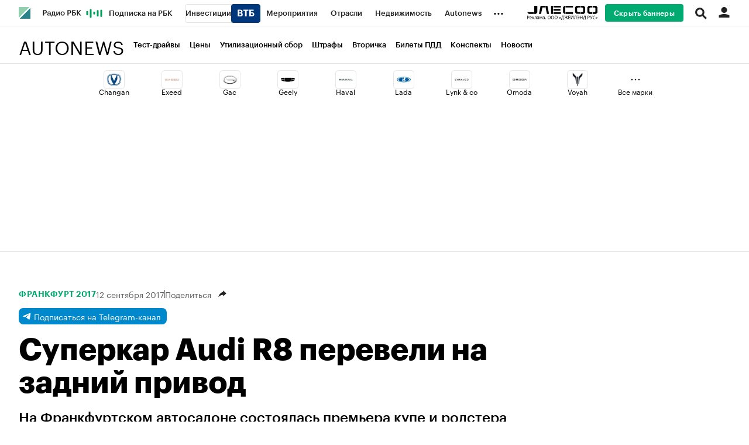

--- FILE ---
content_type: text/css
request_url: https://s.rbk.ru/v6_autonews_static/auto-6.2.24/styles/build/_main.css
body_size: 9293
content:
a,abbr,acronym,address,applet,article,aside,audio,b,big,blockquote,body,canvas,caption,center,cite,code,dd,del,details,dfn,div,dl,dt,em,embed,fieldset,figcaption,figure,footer,form,h1,h2,h3,h4,h5,h6,header,hgroup,html,i,iframe,img,ins,kbd,label,legend,li,mark,menu,nav,object,ol,output,p,pre,q,ruby,s,samp,section,small,span,strike,strong,sub,summary,sup,table,tbody,td,tfoot,th,thead,time,tr,tt,u,ul,var,video{margin:0;padding:0;border:0;font-size:100%;font:inherit;vertical-align:baseline}article,aside,details,figcaption,figure,footer,header,hgroup,menu,nav,section{display:block}body{line-height:1}ol,ul{list-style:none}blockquote,q{quotes:none}blockquote:after,blockquote:before,q:after,q:before{content:'';content:none}table{border-collapse:collapse;border-spacing:0}:root{--grey-96:#101010;--grey-92:#1c1c1c;--grey-88:#252525;--grey-4:#f8f8f8;--black-52:rgba(0, 0, 0, 0.545);--black-36:rgba(0, 0, 0, 0.37);--black-20:rgba(0, 0, 0, 0.165);--black-16:rgba(0, 0, 0, 0.1125);--black-12:rgba(0, 0, 0, 0.08);--black-8:rgba(0, 0, 0, 0.0475);--black-4:rgba(0, 0, 0, 0.0275);--white-88:rgba(255, 255, 255, 0.0375);--white-84:rgba(255, 255, 255, 0.075);--white-80:rgba(255, 255, 255, 0.11);--white-76:rgba(255, 255, 255, 0.15);--white-60:rgba(255, 255, 255, 0.34);--white-40:rgba(255, 255, 255, 0.535);--white-12:rgba(255, 255, 255, 0.9125);--white:#fff;--green-44:#009e59;--green-40:#04ab63;--green-20:rgba(0, 158, 89, 0.3225);--green-16:rgba(0, 158, 89, 0.2325);--green-8:rgba(0, 158, 89, 0.1);--red-44:#ff3f3f;--red-40:#ff5f5f;--red-20:rgba(255, 63, 63, 0.29);--red-16:rgba(255, 63, 63, 0.2);--red-8:rgba(255, 63, 63, 0.09);--orange-36:#fd7f00;--orange-32:#ff9428;--orange-16:rgba(253, 127, 0, 0.28);--orange-12:rgba(253, 127, 0, 0.1825);--orange-8:rgba(253, 127, 0, 0.1175);--blue-44:#1188ff;--blue-40:#2f98ff;--blue-20:rgba(17, 136, 255, 0.315);--blue-16:rgba(17, 136, 255, 0.22);--blue-8:rgba(17, 136, 255, 0.0925);--yellow-24:#ffbf0f;--yellow-20:#ffcf4b;--yellow-16:rgba(255, 191, 15, 0.49);--yellow-12:rgba(255, 191, 15, 0.33);--yellow-8:rgba(255, 191, 15, 0.195);--instagram:linear-gradient(45deg, #f7c249 0%, #e13024 27.66%, #b52894 100%);--telegram:#0088cc;--facebook:#3478ea;--twitter:#1da1f2;--ok:#ee8208;--tiktok:#000000;--vk:#0077ff;--youtube:#ff0000}:root{--text-01-light-variable:var(--grey-92);--text-02-light-variable:var(--grey-92);--text-03-light-variable:var(--black-52);--text-03-light-variable-hover:var(--grey-92);--text-04-light-variable:var(--black-36);--text-light-variable-disabled:var(--black-36);--text-01-dark-variable:var(--white);--text-02-dark-variable:var(--white-12);--text-03-dark-variable:var(--white-40);--text-03-dark-variable-hover:var(--white);--text-04-dark-variable:var(--white-60);--text-dark-variable-disabled:var(--white-60);--text-01-light-fixed:var(--grey-92);--text-02-light-fixed:var(--grey-92);--text-03-light-fixed:var(--black-52);--text-03-light-fixed-hover:var(--grey-92);--text-04-light-fixed:var(--black-36);--text-light-fixed-disabled:var(--black-36);--text-01-dark-fixed:var(--white);--text-02-dark-fixed:var(--white-12);--text-03-dark-fixed:var(--white-40);--text-03-dark-fixed-hover:var(--white);--text-04-dark-fixed:var(--white-60);--text-dark-fixed-disabled:var(--white-60);--icon-01-light-variable:var(--grey-92);--icon-02-light-variable:var(--grey-92);--icon-03-light-variable:var(--black-52);--icon-03-light-variable-hover:var(--grey-92);--icon-04-light-variable:var(--black-36);--icon-light-variable-disabled:var(--black-36);--icon-01-dark-variable:var(--white);--icon-02-dark-variable:var(--white-12);--icon-03-dark-variable:var(--white-40);--icon-03-dark-variable-hover:var(--white);--icon-04-dark-variable:var(--white-60);--icon-dark-variable-disabled:var(--white-60);--icon-01-light-fixed:var(--grey-92);--icon-02-light-fixed:var(--grey-92);--icon-03-light-fixed:var(--black-52);--icon-03-light-fixed-hover:var(--grey-92);--icon-04-light-fixed:var(--black-36);--icon-light-fixed-disabled:var(--black-36);--icon-01-dark-fixed:var(--white);--icon-02-dark-fixed:var(--white-12);--icon-03-dark-fixed:var(--white-40);--icon-03-dark-fixed-hover:var(--white);--icon-04-dark-fixed:var(--white-60);--icon-dark-fixed-disabled:var(--white-60);--fill-01-light-variable:var(--black-4);--fill-01-light-variable-hover:var(--black-8);--fill-02-light-variable:var(--white);--fill-03-light-variable:var(--black-52);--fill-light-variable-disabled:var(--black-4);--fill-01-dark-variable:var(--white-88);--fill-01-dark-variable-hover:var(--white-84);--fill-02-dark-variable:var(--grey-92);--fill-03-dark-variable:var(--black-52);--fill-dark-variable-disabled:var(--white-88);--fill-01-light-fixed:var(--black-4);--fill-01-light-fixed-hover:var(--black-8);--fill-02-light-fixed:var(--white);--fill-03-light-fixed:var(--black-52);--fill-light-fixed-disabled:var(--black-4);--fill-01-dark-fixed:var(--white-88);--fill-01-dark-fixed-hover:var(--white-84);--fill-02-dark-fixed:var(--grey-92);--fill-03-dark-fixed:var(--black-52);--fill-dark-fixed-disabled:var(--white-88);--stroke-01-light-variable:var(--black-16);--stroke-01-light-variable-hover:var(--black-20);--stroke-01-light-variable-focus:var(--black-20);--stroke-02-light-variable:var(--black-12);--stroke-03-light-variable:var(--grey-92);--stroke-04-light-variable:var(--black-4);--stroke-light-variable-disabled:var(--black-12);--stroke-01-dark-variable:var(--white-80);--stroke-01-dark-variable-hover:var(--white-76);--stroke-01-dark-variable-focus:var(--white-76);--stroke-02-dark-variable:var(--white-84);--stroke-03-dark-variable:var(--white);--stroke-04-dark-variable:var(--white-12);--stroke-dark-variable-disabled:var(--white-84);--stroke-01-light-fixed:var(--black-16);--stroke-01-light-fixed-hover:var(--black-20);--stroke-01-light-fixed-focus:var(--black-20);--stroke-02-light-fixed:var(--black-12);--stroke-03-light-fixed:var(--grey-92);--stroke-04-light-fixed:var(--black-4);--stroke-light-fixed-disabled:var(--black-12);--stroke-01-dark-fixed:var(--white-80);--stroke-01-dark-fixed-hover:var(--white-76);--stroke-01-dark-fixed-focus:var(--white-76);--stroke-02-dark-fixed:var(--white-84);--stroke-03-dark-fixed:var(--white);--stroke-04-dark-fixed:var(--white-12);--stroke-dark-fixed-disabled:var(--white-84);--bg-01-light-variable:var(--white);--bg-02-light-variable:var(--grey-4);--bg-03-light-variable:var(--white);--bg-04-light-variable:var(--grey-92);--bg-05-light-variable:var(--grey-92);--bg-01-dark-variable:var(--grey-92);--bg-02-dark-variable:var(--grey-88);--bg-03-dark-variable:var(--grey-88);--bg-04-dark-variable:var(--grey-88);--bg-05-dark-variable:var(--grey-96);--bg-01-light-fixed:var(--white);--bg-02-light-fixed:var(--grey-4);--bg-03-light-fixed:var(--white);--bg-04-light-fixed:var(--grey-92);--bg-05-light-fixed:var(--grey-92);--bg-01-dark-fixed:var(--grey-92);--bg-02-dark-fixed:var(--grey-88);--bg-03-dark-fixed:var(--grey-88);--bg-04-dark-fixed:var(--grey-88);--bg-05-dark-fixed:var(--grey-96);--success-01-light-variable:var(--green-44);--success-01-light-variable-hover:var(--green-40);--success-02-light-variable:var(--green-20);--success-03-light-variable:var(--green-16);--success-04-light-variable:var(--green-8);--success-01-dark-variable:var(--green-44);--success-01-dark-variable-hover:var(--green-40);--success-02-dark-variable:var(--green-20);--success-03-dark-variable:var(--green-16);--success-04-dark-variable:var(--green-8);--success-01-light-fixed:var(--green-44);--success-01-light-fixed-hover:var(--green-40);--success-02-light-fixed:var(--green-20);--success-03-light-fixed:var(--green-16);--success-04-light-fixed:var(--green-8);--success-01-dark-fixed:var(--green-44);--success-01-dark-fixed-hover:var(--green-40);--success-02-dark-fixed:var(--green-20);--success-03-dark-fixed:var(--green-16);--success-04-dark-fixed:var(--green-8);--danger-01-light-variable:var(--red-44);--danger-01-light-variable-hover:var(--red-40);--danger-02-light-variable:var(--red-20);--danger-03-light-variable:var(--red-16);--danger-04-light-variable:var(--red-8);--danger-01-dark-variable:var(--red-44);--danger-01-dark-variable-hover:var(--red-40);--danger-02-dark-variable:var(--red-20);--danger-03-dark-variable:var(--red-16);--danger-04-dark-variable:var(--red-8);--danger-01-light-fixed:var(--red-44);--danger-01-light-fixed-hover:var(--red-40);--danger-02-light-fixed:var(--red-20);--danger-03-light-fixed:var(--red-16);--danger-04-light-fixed:var(--red-8);--danger-01-dark-fixed:var(--red-44);--danger-01-dark-fixed-hover:var(--red-40);--danger-02-dark-fixed:var(--red-20);--danger-03-dark-fixed:var(--red-16);--danger-04-dark-fixed:var(--red-8);--warning-01-light-variable:var(--orange-36);--warning-01-light-variable-hover:var(--orange-32);--warning-02-light-variable:var(--orange-16);--warning-03-light-variable:var(--orange-12);--warning-04-light-variable:var(--orange-8);--warning-01-dark-variable:var(--orange-36);--warning-01-dark-variable-hover:var(--orange-32);--warning-02-dark-variable:var(--orange-16);--warning-03-dark-variable:var(--orange-12);--warning-04-dark-variable:var(--orange-8);--warning-01-light-fixed:var(--orange-36);--warning-01-light-fixed-hover:var(--orange-32);--warning-02-light-fixed:var(--orange-16);--warning-03-light-fixed:var(--orange-12);--warning-04-light-fixed:var(--orange-8);--warning-01-dark-fixed:var(--orange-36);--warning-01-dark-fixed-hover:var(--orange-32);--warning-02-dark-fixed:var(--orange-16);--warning-03-dark-fixed:var(--orange-12);--warning-04-dark-fixed:var(--orange-8);--info-01-light-variable:var(--blue-44);--info-01-light-variable-hover:var(--blue-40);--info-02-light-variable:var(--blue-20);--info-03-light-variable:var(--blue-16);--info-04-light-variable:var(--blue-8);--info-01-dark-variable:var(--blue-44);--info-01-dark-variable-hover:var(--blue-40);--info-02-dark-variable:var(--blue-20);--info-03-dark-variable:var(--blue-16);--info-04-dark-variable:var(--blue-8);--info-01-light-fixed:var(--blue-44);--info-01-light-fixed-hover:var(--blue-40);--info-02-light-fixed:var(--blue-20);--info-03-light-fixed:var(--blue-16);--info-04-light-fixed:var(--blue-8);--info-01-dark-fixed:var(--blue-44);--info-01-dark-fixed-hover:var(--blue-40);--info-02-dark-fixed:var(--blue-20);--info-03-dark-fixed:var(--blue-16);--info-04-dark-fixed:var(--blue-8);--trends-light-variable:var(--grey-92);--trends-light-variable-hover:var(--grey-88);--trends-dark-variable:var(--grey-92);--trends-dark-variable-hover:var(--grey-88);--trends-light-fixed:var(--grey-92);--trends-light-fixed-hover:var(--grey-88);--trends-dark-fixed:var(--grey-92);--trends-dark-fixed-hover:var(--grey-88);--pro-light-variable:var(--yellow-24);--pro-light-variable-hover:var(--yellow-20);--pro-dark-variable:var(--yellow-24);--pro-dark-variable-hover:var(--yellow-20);--pro-light-fixed:var(--yellow-24);--pro-light-fixed-hover:var(--yellow-20);--pro-dark-fixed:var(--yellow-24);--pro-dark-fixed-hover:var(--yellow-20);--invest-light-variable:var(--blue-44);--invest-light-variable-hover:var(--blue-40);--invest-dark-variable:var(--blue-44);--invest-dark-variable-hover:var(--blue-40);--invest-light-fixed:var(--blue-44);--invest-light-fixed-hover:var(--blue-40);--invest-dark-fixed:var(--blue-44);--invest-dark-fixed-hover:var(--blue-40);--main-light-variable:var(--green-44);--main-light-variable-hover:var(--green-40);--main-dark-variable:var(--green-44);--main-dark-variable-hover:var(--green-40);--main-light-fixed:var(--green-44);--main-light-fixed-hover:var(--green-40);--main-dark-fixed:var(--green-44);--main-dark-fixed-hover:var(--green-40);--vk-light-variable:var(--vk);--vk-dark-variable:var(--vk);--vk-light-fixed:var(--vk);--vk-dark-fixed:var(--vk);--ok-light-variable:var(--ok);--ok-dark-variable:var(--ok);--ok-light-fixed:var(--ok);--ok-dark-fixed:var(--ok);--tiktok-light-variable:var(--tiktok);--tiktok-dark-variable:var(--tiktok);--tiktok-light-fixed:var(--tiktok);--tiktok-dark-fixed:var(--tiktok);--twitter-light-variable:var(--twitter);--twitter-dark-variable:var(--twitter);--twitter-light-fixed:var(--twitter);--twitter-dark-fixed:var(--twitter);--youtube-light-variable:#ff0000;--youtube-dark-variable:#ff0000;--youtube-light-fixed:#ff0000;--youtube-dark-fixed:#ff0000;--telegram-light-variable:var(--telegram);--telegram-dark-variable:var(--telegram);--telegram-light-fixed:var(--telegram);--telegram-dark-fixed:var(--telegram);--instagram-light-variable:var(--instagram);--instagram-dark-variable:var(--instagram);--instagram-light-fixed:var(--instagram);--instagram-dark-fixed:var(--instagram);--facebook-light-variable:var(--facebook);--facebook-dark-variable:var(--facebook);--facebook-light-fixed:var(--facebook);--facebook-dark-fixed:var(--facebook);--box-shadow:0 0 12px 6px rgba(var(--text-01-dark-variable), 0.08)}.dark{--text-01-dark-variable:var(--grey-92);--text-02-dark-variable:var(--grey-92);--text-03-dark-variable:var(--black-52);--text-03-dark-variable-hover:var(--grey-92);--text-04-dark-variable:var(--black-36);--text-dark-variable-disabled:var(--black-36);--text-01-light-variable:var(--white);--text-02-light-variable:var(--white-12);--text-03-light-variable:var(--white-40);--text-03-light-variable-hover:var(--white);--text-04-light-variable:var(--white-60);--text-light-variable-disabled:var(--white-60);--icon-01-dark-variable:var(--grey-92);--icon-02-dark-variable:var(--grey-92);--icon-03-dark-variable:var(--black-52);--icon-03-dark-variable-hover:var(--grey-92);--icon-04-dark-variable:var(--black-36);--icon-dark-variable-disabled:var(--black-36);--icon-01-light-variable:var(--white);--icon-02-light-variable:var(--white-12);--icon-03-light-variable:var(--white-40);--icon-03-light-variable-hover:var(--white);--icon-04-light-variable:var(--white-60);--icon-light-variable-disabled:var(--white-60);--fill-01-dark-variable:var(--black-4);--fill-01-dark-variable-hover:var(--black-8);--fill-02-dark-variable:var(--white);--fill-03-dark-variable:var(--black-52);--fill-dark-variable-disabled:var(--black-4);--fill-01-light-variable:var(--white-88);--fill-01-light-variable-hover:var(--white-84);--fill-02-light-variable:var(--grey-92);--fill-03-light-variable:var(--black-52);--fill-light-variable-disabled:var(--white-88);--stroke-01-dark-variable:var(--black-16);--stroke-01-dark-variable-hover:var(--black-20);--stroke-01-dark-variable-focus:var(--black-20);--stroke-02-dark-variable:var(--black-12);--stroke-03-dark-variable:var(--grey-92);--stroke-04-dark-variable:var(--black-4);--stroke-dark-variable-disabled:var(--black-12);--stroke-01-light-variable:var(--white-80);--stroke-01-light-variable-hover:var(--white-76);--stroke-01-light-variable-focus:var(--white-76);--stroke-02-light-variable:var(--white-84);--stroke-03-light-variable:var(--white);--stroke-04-light-variable:var(--white-12);--stroke-light-variable-disabled:var(--white-84);--bg-01-dark-variable:var(--white);--bg-02-dark-variable:var(--grey-4);--bg-03-dark-variable:var(--white);--bg-04-dark-variable:var(--grey-92);--bg-05-dark-variable:var(--grey-92);--bg-01-light-variable:var(--grey-92);--bg-02-light-variable:var(--grey-88);--bg-03-light-variable:var(--grey-88);--bg-04-light-variable:var(--grey-88);--bg-05-light-variable:var(--grey-96);--success-01-dark-variable:var(--green-44);--success-01-dark-variable-hover:var(--green-40);--success-02-dark-variable:var(--green-20);--success-03-dark-variable:var(--green-16);--success-04-dark-variable:var(--green-8);--success-01-light-variable:var(--green-44);--success-01-light-variable-hover:var(--green-40);--success-02-light-variable:var(--green-20);--success-03-light-variable:var(--green-16);--success-04-light-variable:var(--green-8);--danger-01-dark-variable:var(--red-44);--danger-01-dark-variable-hover:var(--red-40);--danger-02-dark-variable:var(--red-20);--danger-03-dark-variable:var(--red-16);--danger-04-dark-variable:var(--red-8);--danger-01-light-variable:var(--red-44);--danger-01-light-variable-hover:var(--red-40);--danger-02-light-variable:var(--red-20);--danger-03-light-variable:var(--red-16);--danger-04-light-variable:var(--red-8);--warning-01-dark-variable:var(--orange-36);--warning-01-dark-variable-hover:var(--orange-32);--warning-02-dark-variable:var(--orange-16);--warning-03-dark-variable:var(--orange-12);--warning-04-dark-variable:var(--orange-8);--warning-01-light-variable:var(--orange-36);--warning-01-light-variable-hover:var(--orange-32);--warning-02-light-variable:var(--orange-16);--warning-03-light-variable:var(--orange-12);--warning-04-light-variable:var(--orange-8);--info-01-dark-variable:var(--blue-44);--info-01-dark-variable-hover:var(--blue-40);--info-02-dark-variable:var(--blue-20);--info-03-dark-variable:var(--blue-16);--info-04-dark-variable:var(--blue-8);--info-01-light-variable:var(--blue-44);--info-01-light-variable-hover:var(--blue-40);--info-02-light-variable:var(--blue-20);--info-03-light-variable:var(--blue-16);--info-04-light-variable:var(--blue-8);--trends-dark-variable:var(--grey-92);--trends-dark-variable-hover:var(--grey-88);--trends-light-variable:var(--grey-92);--trends-light-variable-hover:var(--grey-88);--pro-dark-variable:var(--yellow-24);--pro-dark-variable-hover:var(--yellow-20);--pro-light-variable:var(--yellow-24);--pro-light-variable-hover:var(--yellow-20);--invest-dark-variable:var(--blue-44);--invest-dark-variable-hover:var(--blue-40);--invest-light-variable:var(--blue-44);--invest-light-variable-hover:var(--blue-40);--main-dark-variable:var(--green-44);--main-dark-variable-hover:var(--green-40);--main-light-variable:var(--green-44);--main-light-variable-hover:var(--green-40);--vk-dark-variable:var(--vk);--vk-light-variable:var(--vk);--ok-dark-variable:var(--ok);--ok-light-variable:var(--ok);--tiktok-dark-variable:var(--tiktok);--tiktok-light-variable:var(--tiktok);--twitter-dark-variable:var(--twitter);--twitter-light-variable:var(--twitter);--youtube-dark-variable:var(--youtube);--youtube-light-variable:var(--youtube);--telegram-dark-variable:var(--telegram);--telegram-light-variable:var(--telegram);--instagram-dark-variable:var(--instagram);--instagram-light-variable:var(--instagram);--facebook-dark-variable:var(--facebook);--facebook-light-variable:var(--facebook);--box-shadow:0 0 12px 6px rgba(var(--text-01-dark-variable), 0.08)}HTML{background:#fff}BODY{font-family:GraphikCy,'Helvetica CY',Arial,sans-serif;font-size:14px;-webkit-font-smoothing:antialiased;-moz-osx-font-smoothing:grayscale}.g-height-1{height:1px}.l-base__flex{display:flex;flex-direction:row;flex-wrap:wrap;justify-content:start}.l-base__flex__base{display:flex;flex-direction:row;justify-content:space-between}.l-base__flex__gutter{padding:16px}.l-base__flex__no-hor-gutter{margin:0 -16px}.l-base__flex__no-gutter{margin:-16px}.l-base__flex__content{padding-bottom:52px}.l-base__col__25p{width:25%;padding:16px}.l-base__col__33p{width:33.3%;padding:16px}.l-base__col__50p{width:50%;padding:16px}.l-base__col__66p{width:66.6%;padding:16px}.l-base__col__75p,.l-base__col__center{width:75%;padding:16px}.l-base__col__100p{width:100%;padding:16px}.l-base__col__center{max-width:calc(100% - (300px + 32px))}.l-base__col__right,.l-base__col__right-b{width:25%;padding:16px;min-width:332px}.l-base__col__main{max-width:640px;margin:0 auto}.l-base__sticky{position:sticky;position:-webkit-sticky;top:96px;z-index:3}.g-application .l-base__sticky{top:32px!important}@media (max-width:1228px){.l-base__col__25p{width:33.3%}.l-base__col__33p{width:50%}.l-base__col__50p,.l-base__col__66p{width:75%}}@media (max-width:940px){.l-base__col__right-b{width:50%}.l-base__col__33p{width:100%}.l-base__col__25p,.l-base__col__50p{width:50%}.l-base__col__66p,.l-base__col__75p{width:50%}.l-base__col__center{width:100%;max-width:100%}.l-base__col__right{display:none}}@media (max-width:652px){.l-base__flex__gutter{padding:8px}.l-base__flex__no-hor-gutter{margin:0 -8px}.l-base__flex__no-gutter{margin:-8px}.l-base__col__100p,.l-base__col__25p,.l-base__col__33p,.l-base__col__50p,.l-base__col__66p,.l-base__col__75p,.l-base__col__right-b{padding:8px}.l-base__col__50p{width:100%}.l-base__col__right-b{min-width:auto}.l-base__col__center{padding:8px}.l-base__sticky{position:sticky;position:-webkit-sticky;top:61px}}@media (max-width:560px){.l-base__col__25p,.l-base__col__33p,.l-base__col__50p{width:100%}}@media (max-width:460px){.l-base__flex__base{flex-wrap:wrap}.l-base__col__25p,.l-base__col__33p,.l-base__col__50p,.l-base__col__66p,.l-base__col__75p,.l-base__col__right-b{width:100%}}@media (max-width:940px){:root{--foxTailStickyBottomOffset:60px}}.l-window{max-width:1440px}.l-base__col__right,.l-base__col__right-b{order:1}.l-base__flex__base.dark{background:#1f1f1f}@media screen and (min-width:1448px){.l-window:after{display:block;content:'';position:absolute;top:0;right:-1px;bottom:0;width:1px;background:#e6e6e6;z-index:50}}@media screen and (max-width:1447px){.l-window:after{display:none}}.banners__tgb{position:relative}.banners__tgb__item{display:block;margin-bottom:32px}.banners__tgb__link{display:block}.banners__tgb__img{display:block;max-width:100%;margin-bottom:12px}.banners__tgb__category{display:block;color:#f79c32;letter-spacing:.5px;text-transform:uppercase;margin-bottom:8px;font-family:GraphikCy-Semibold,'Helvetica CY',Arial,sans-serif}.banners__tgb__text{display:block;font-size:14px;line-height:20px;margin-bottom:4px;color:#1f1f1f}.banners__tgb__top-margin{margin-top:32px}.banners__tgb_hor{display:flex}.banners__tgb_hor .banners__tgb__item{width:50%}.banners__tgb_hor .banners__tgb__item .banners__tgb__link{padding:0 16px}.banners__tgb_hor .banners__tgb__item:first-child .banners__tgb__link{padding-left:0}.banners__tgb_hor .banners__tgb__item:last-child .banners__tgb__link{padding-right:0}.banners__tgb_article{border-top:solid 1px #e6e6e6;padding:32px 16px 0;display:flex}.banners__tgb_article .banners__tgb__item{width:25%}.banners__tgb_article .banners__tgb__item .banners__tgb__link{padding:0 16px}.banners__tgb_black,.banners__tgb_dark{color:#fff;border:none}.banners__tgb_dark{background:#1d1d1d}.banners__tgb_black .banners__tgb__text,.banners__tgb_dark .banners__tgb__text{color:#fff}@media (max-width:940px){.banners__tgb_article .banners__tgb__item{width:33.3%}.banners__tgb_article .banners__tgb__item:nth-child(4){display:none}}@media (max-width:652px){.banners__tgb_hor{flex-wrap:wrap}.banners__tgb_hor .banners__tgb__item{width:100%}.banners__tgb_hor .banners__tgb__link{padding:0}.banners__tgb_article .banners__tgb__item{width:50%}.banners__tgb_article .banners__tgb__item:nth-child(3){display:none}}@media (max-width:560px){.banners__tgb_hor .banners__tgb__item .banners__tgb__link{padding:0}.banners__tgb_article{padding:16px 8px 0}.banners__tgb_article .banners__tgb__item .banners__tgb__link{padding:0 8px}.banners__tgb__top-margin{margin-top:16px}}@media (max-width:460px){.banners__tgb_article .banners__tgb__item{width:100%}.banners__tgb_article .banners__tgb__item:nth-child(2){display:none}}.item-big{padding-bottom:48px}.item-big__link{position:relative;display:block;cursor:pointer}.item-big__image-wrap{overflow:hidden;border-radius:2px;position:relative;display:block;margin-bottom:16px}.item-big__image{display:block;max-width:100%;aspect-ratio:1.6}.item-big__header{display:flex;flex-wrap:wrap;align-items:center;gap:8px;padding-bottom:12px;font-size:0}.item-big__category{font-size:12px;line-height:12px;font-family:GraphikCy-Semibold,'Helvetica CY',Arial,sans-serif;letter-spacing:.5px;text-transform:uppercase;color:#00aa70}.item-big__date{font-size:12px;line-height:12px;color:#616161}.item-big__after{display:flex;height:14px;border-left:1px solid #616161}.item-big__author{font-size:12px;line-height:12px;color:#616161}.item-big__title{display:block;margin-bottom:8px;font-family:GraphikCy-Semibold,'Helvetica CY',Arial,sans-serif;font-size:32px;line-height:36px}.item-big__description{display:block;font-size:16px;line-height:24px;color:#616161}.item-big__list-dark{color:#fff}.item-big__list-dark .item-big__author,.item-big__list-dark .item-big__date,.item-big__list-dark .item-big__description{color:#ccc}.item-big__list-dark .item-big__link{color:#fff}.item-big__list-dark .item-big__after{border-color:#ccc}@media (hover:hover) and (pointer:fine){.item-big:hover .item-big__title{transition:all 150ms ease;opacity:.7}.item-big__category:hover{transition:all 150ms ease}}@media (max-width:560px){.item-big{padding-bottom:32px}.item-big__image-wrap{margin-bottom:12px}.item-big__description{display:none}.item-big__title{margin-bottom:0;font-size:19px;line-height:24px}.item-big__category{letter-spacing:.5px}}.item-medium__wrap .item-medium{position:relative;padding-left:0;padding-right:0}.item-medium__link{display:block;cursor:pointer}.item-medium__image-wrap{overflow:hidden;border-radius:2px;position:relative;display:block;margin-bottom:12px}.item-medium__image{display:block;max-width:100%;aspect-ratio:1.6}.item-medium__image_video{width:100%}.item-medium__header{display:flex;flex-direction:row;gap:6px;align-items:center;margin-bottom:8px;flex-wrap:wrap}.item-medium__category{position:relative;font-size:12px;line-height:12px;font-family:GraphikCy-Semibold,'Helvetica CY',Arial,sans-serif;letter-spacing:.5px;text-transform:uppercase;color:#00aa70;z-index:3}.item-medium__category_spec{color:#f69c32}.item-medium__date{font-size:12px;line-height:12px;color:#616161;white-space:nowrap}.item-medium__title{display:block;font-family:GraphikCy-Semibold,'Helvetica CY',Arial,sans-serif;font-size:19px;line-height:24px}.item-medium__description{font-size:16px;line-height:24px;color:#616161;margin-bottom:8px}.item-medium__radio-badge-wrapper{display:inline-flex;align-items:center}@media (hover:hover) and (pointer:fine){.item-medium:hover .item-medium__title{transition:all 150ms ease;opacity:.7}}@media (max-width:560px){.item-medium{padding-bottom:16px}}.pdd-categories{margin-top:32px;border-radius:16px;background-color:rgba(0,0,0,.03);padding:24px}.pdd-categories__title{font-size:20px;line-height:24px;font-weight:600}.pdd-categories__subtitle{font-size:16px;line-height:24px;margin-top:8px}.pdd-categories__container{display:flex;flex-wrap:wrap;gap:8px;margin-top:24px}.pdd-categories__item{display:inline-block;padding:11px 16px;border:1px solid rgba(0,0,0,.1);border-radius:8px;font-size:14px;line-height:18px;font-weight:500;word-break:break-word;box-sizing:border-box;white-space:normal}.article__text .pdd-categories__item{background:0 0}.pdd-categories__item_hidden{display:none!important}.pdd-categories__more{margin-top:16px;font-size:14px;font-weight:500;cursor:pointer;user-select:none;display:none;align-items:center;gap:8px}.pdd-categories__more-text{font-size:13px;line-height:18px}.pdd-categories__more-icon{display:inline-block;width:17px;height:17px;background-image:url(//s.rbk.ru/v6_autonews_static/auto-6.2.24/styles/blocks/pdd/icon-arrow.svg);background-size:contain;background-repeat:no-repeat;background-position:center}.pdd-categories__more:hover{opacity:.7}.pdd-categories.expandable .pdd-categories__more{display:flex}.pdd-categories.expanded .pdd-categories__more-icon{display:none}@media (max-width:768px){.pdd-categories__subtitle{font-size:14px;line-height:18px}.pdd-categories__item{width:100%;text-align:center}}.pdd-header__title{font-size:52px;font-weight:700;line-height:56px}.pdd-header__subtitle{font-size:20px;font-weight:500;margin-top:12px;line-height:24px}.pdd-header__timer{position:relative;font-size:13px;font-weight:400;margin-top:24px;color:rgba(0,0,0,.55);padding-left:18px}.pdd-header__timer::before{content:'';position:absolute;left:0;top:50%;transform:translateY(-50%);width:16px;height:16px;background-image:url(//s.rbk.ru/v6_autonews_static/auto-6.2.24/styles/blocks/pdd/clock.svg);background-size:contain;background-repeat:no-repeat}@media (max-width:768px){.pdd-header__title{font-size:28px;font-weight:600;line-height:32px}.pdd-header__timer{margin-top:20px}}.quiz__question{position:relative}.quiz__question__content{display:none;position:relative;padding:0 32px}.quiz__question__content:first-child{display:block}.quiz__question__content.disabled .quiz__question__answer{cursor:default}.quiz__question__content.disabled .quiz__question__answer__dot{border-width:1px!important;background:0 0;border-color:#e6e6e6}.quiz__question__image-block{display:block;position:relative;margin-top:40px;overflow:hidden;border-radius:2px}.quiz__question__image{display:block;max-width:100%}.quiz__question__image-description{margin-top:8px;font-weight:400;font-size:14px;line-height:18px;color:rgba(0,0,0,.55)}.quiz__question__progress{font-size:12px;line-height:16px;letter-spacing:-.1px;font-family:GraphikCy-Semibold,'Helvetica CY',Arial,sans-serif;height:40px;border-radius:20px;left:32px;top:-20px;padding:32px 32px;margin-bottom:12px}.quiz__question__title{font-size:24px;line-height:32px;font-weight:700;color:#000}.quiz__question__title a{color:#00aa70;text-decoration:underline}.quiz__question__logo-block{display:flex;flex-direction:column;row-gap:4px;margin-top:12px}.quiz__question__partner{font-family:GraphikCy-Medium,'Helvetica CY',Arial,sans-serif;font-size:12px;line-height:1.33333333;font-weight:500;color:var(--text-04-light-variable)}.quiz__question__logo{display:flex;align-items:center}.quiz__question__logo__image-block{display:block;height:32px}.quiz__question__logo__image{display:block;height:100%}.quiz__question__answer-block{margin-top:32px;font-size:18px}.quiz__question__answer-comment{display:none;margin:0 0 32px 28px;font-size:14px;line-height:18px;color:rgba(0,0,0,.55)}.quiz__question__answer{margin-bottom:28px;cursor:pointer}.quiz__question__answer__dot{position:relative;transition:border .1s ease-out 0s;border-radius:20px;float:left;width:20px;height:20px;margin-top:3px;background-color:transparent;border:1px solid #e6e6e6}.quiz__question__answer__dot:after{content:'';display:block;position:absolute;top:0;left:0;bottom:0;right:0;background-repeat:no-repeat;background-position:center}.quiz__question__answer.correct .quiz__question__answer__title,.quiz__question__answer.incorrect .quiz__question__answer__title{color:#000}.quiz__question__answer.correct .quiz__question__answer__description,.quiz__question__answer.incorrect .quiz__question__answer__description{color:#616161}.quiz__question__answer.correct .quiz__question__answer__dot,.quiz__question__answer.incorrect .quiz__question__answer__dot{border-width:1px!important}.quiz__question__answer.correct .quiz__question__answer__dot{border-color:#00aa70;background-color:#00aa70}.quiz__question__answer.correct .quiz__question__answer__dot:after{background-image:url(//s.rbk.ru/v6_autonews_static/auto-6.2.24/styles/pages/quiz/images/arrow.svg)}.quiz__question__answer.incorrect .quiz__question__answer__dot{background-color:#ef4e4e;border-color:#ef4e4e}.quiz__question__answer.incorrect .quiz__question__answer__dot:after{background-image:url(//s.rbk.ru/v6_autonews_static/auto-6.2.24/styles/pages/quiz/images/close.svg)}.quiz__question__answer__content{overflow:hidden;padding-left:8px}.quiz__question__answer__title{font-size:14px;line-height:18px}.quiz__question__answer__title a{color:#00aa70;text-decoration:underline}.quiz__question__answer__description{display:none;margin-top:8px;font-size:14px;line-height:20px}.quiz__question__answer__description a{color:#00aa70;text-decoration:underline}.article__text .quiz__question__button{border:none;background:0 0;outline:0;display:block;padding:12px 32px;border-radius:8px;font:normal 14px/24px GraphikCy-Medium,'Helvetica CY',Arial,sans-serif;text-align:center;background:#00aa70;color:#fff;cursor:pointer;width:100%;margin:0 0 32px}.article__text .quiz__question__button:active,.article__text .quiz__question__button:focus{outline:0}.article__text .quiz__question__button.disabled,.article__text .quiz__question__button[disabled]{background:#eee;color:#bbb;cursor:default}.article__text .quiz__question__button__wrap{margin:0 32px}@media (hover:hover) and (pointer:fine){.quiz__question__button:hover:hover:not(.disabled):not([disabled]){transition:all 150ms ease;color:#fff;background:#14b17b}.quiz__question__title a:hover{opacity:.7}.quiz__question__logo a[href]:hover{opacity:.7}.quiz__question__answer:hover .quiz__question__answer__dot{transition:border .1s ease-out;border-width:7px}.quiz__question__answer__title a:hover{opacity:.7}}@media (max-width:560px){.quiz__question__content{padding:0 16px 0}.quiz__question__image-block{margin-top:20px}.quiz__question__title{font-size:24px;line-height:28px}.quiz__question__progress{left:16px}.quiz__question__answer-comment{margin:0 0 28px 28px}}.pdd-questions{display:flex;flex-wrap:nowrap;gap:4px;margin-top:12px;overflow-x:auto}.pdd-questions__item{flex:0 0 calc((100% - 19 * 4px)/ 20);box-sizing:border-box;text-align:center;white-space:nowrap;overflow:hidden;text-overflow:ellipsis;padding:12px 4px;border:1px solid #ccc;border-radius:4px;font-size:12px;line-height:16px}.pdd-questions__item_success{border-color:#009e59;background-color:#e5f6ef;color:#009e59}.pdd-questions__item_error{border-color:#ff3f3f;background-color:#fee;color:#ff3f3f}.pdd-questions__item_current{background-color:rgba(0,0,0,.03)}@media (max-width:768px){.pdd-questions{flex-wrap:wrap;margin-top:8px}.pdd-questions__item{flex:1 1 calc(10% - 4px);max-width:calc(10% - 4px)}}.quiz{position:relative;margin-top:24px;background:#fff;z-index:1}.quiz__header{padding-bottom:24px;margin-bottom:60px;border-bottom:1px solid #e6e6e6}.quiz__name{font-family:GraphikCy-Semibold,'Helvetica CY',Arial,sans-serif;font-size:16px;line-height:24px;letter-spacing:-.1px;margin-top:4px}.quiz__category{font-size:12px;line-height:12px;font-family:GraphikCy-Semibold,'Helvetica CY',Arial,sans-serif;letter-spacing:.5px;text-transform:uppercase;color:#00aa70}.quiz__date{margin:0 8px;font-size:12px;line-height:12px;color:#616161}.quiz__content{display:none}.quiz__content__inner{border-radius:12px;position:relative;margin-bottom:32px;box-shadow:0 8px 24px rgba(0,0,0,.05);padding-bottom:16px}@media (hover:hover) and (pointer:fine){.quiz__category:hover{transition:all 150ms ease;opacity:.7}}@media (max-width:560px){.quiz__header{display:none}.quiz__content__inner{margin:20px -16px 0;border-radius:0;padding-bottom:0;box-shadow:none}}.pdd-result__title{font-size:12px;font-weight:500;text-transform:uppercase}.pdd-result__hits{margin-top:24px;font-size:24px;line-height:28px;font-weight:600}.pdd-result__text{margin-top:4px;font-size:32px;line-height:36px;font-weight:600}.pdd-result__comment{margin-top:12px;font-size:14px;line-height:22px}.pdd-result__actions{display:flex;flex-wrap:nowrap;padding-top:32px}.pdd-result__button{width:50%;text-align:center;font-size:14px;line-height:18px;padding:15px 0}.article__text .pdd-result__button{background:0 0}.quiz__result{display:none;position:relative;padding:48px 32px 0}.quiz__result__content{display:none}.quiz__result__inner{position:relative;width:156px;margin:0 auto}.quiz__result__image-block{display:block;overflow:hidden;margin-bottom:32px;border-radius:50%;height:156px;width:156px}.quiz__result__image{display:none;max-width:100%;margin-top:12px}.quiz__result__score{position:absolute;bottom:-20px;left:46px;padding:8px 16px;font-size:16px;line-height:24px;font-family:GraphikCy-Semibold,'Helvetica CY',Arial,sans-serif;background:#00aa70;color:#fff;border:solid 1px #00aa70;border-radius:20px;text-align:center}.quiz__result__text-block{font-family:GraphikCy-Semibold,'Helvetica CY',Arial,sans-serif;color:#000;text-align:center}.quiz__result__text-block__inner{padding:12px 32px 48px;border-bottom:solid 1px #e6e6e6;margin-bottom:24px}.quiz__result__title{margin-bottom:8px;font-size:24px;line-height:28px}.quiz__result__description{font-family:GraphikCy,'Helvetica CY',Arial,sans-serif;font-size:16px;line-height:24px;color:#000}.quiz__result__button{border:none;background:0 0;outline:0;display:block;width:100%;padding:12px 32px;border-radius:8px;font:normal 14px/24px GraphikCy-Medium,'Helvetica CY',Arial,sans-serif;text-align:center;background:#fff;color:#00aa70;cursor:pointer;display:inline-block;vertical-align:top;width:240px;white-space:nowrap;padding:11px 32px;border:1px solid #00aa70}.quiz__result__button:active,.quiz__result__button:focus{outline:0}.quiz__result__button.disabled,.quiz__result__button[disabled]{background:#eee;color:#bbb;cursor:default}.quiz__result__social{display:flex;justify-content:space-between;font-size:0;margin-top:32px;margin-bottom:16px}.quiz__result__social .social-likes{margin-right:0}.quiz__result__social .social-likes:after,.quiz__result__social .social-likes:before{content:" ";display:table}.quiz__result__social .social-likes:after{clear:both}.quiz__result__social__text{display:inline-block;vertical-align:top;font-size:18px;line-height:24px;margin-right:10px}.quiz__result .quiz__category{font-family:GraphikCy-Medium,'Helvetica CY',Arial,sans-serif}.quiz__result .quiz__date{color:#616161}.quiz__result .quiz__name{margin-top:8px;font-size:19px}.quiz__result .quiz__header{margin-bottom:32px}@media (hover:hover) and (pointer:fine){.quiz__result__button:hover{opacity:.7}}@media (max-width:940px){.pdd-result__hits{font-size:17px;line-height:21px}.pdd-result__text{font-size:24px;line-height:28px}.pdd-result__actions{display:flex;flex-direction:column;flex-wrap:nowrap;padding-top:28px}.pdd-result__actions a{width:100%}.quiz__result{padding:0 16px}.quiz__result__text-block__inner{padding:12px 32px 32px}.quiz__result__button{display:block;width:100%;margin-bottom:32px}.quiz__result__social{display:block;margin-bottom:16px}.quiz__result__social .social-likes{display:block;text-align:center}}.pdd-rules{border-top:1px solid #ccc;margin-top:32px;padding-top:32px}.pdd-rules__title{font-size:20px;line-height:24px;font-weight:600}.article__text .pdd-rules__list{margin-top:16px;margin-left:16px}.article__text ul .pdd-rules__item{margin-bottom:8px;font-size:16px}.article__text .pdd-rules__link{background:0 0;font-size:16px;line-height:24px}.pdd-tickets{margin-top:32px}.pdd-tickets__container{display:flex;flex-wrap:wrap;gap:8px;max-height:none;overflow:hidden;transition:max-height .3s ease}.pdd-tickets__item{display:block;text-align:center;padding:15px 8px;background-color:#f0f0f0;border:1px solid #ccc;border-radius:4px;text-decoration:none;color:#333;font-size:14px;font-weight:500;flex:1 1 calc(10% - 8px);max-width:calc(10% - 8px);height:60px}.pdd-tickets__item:hover{background-color:#e0e0e0;border-color:#999}.article__text .pdd-tickets__item{background:0 0}.pdd-tickets__item.success{border-color:#009e59;background-color:#e5f6ef;color:#009e59}.pdd-tickets__item.fail{border-color:#ff3f3f;background-color:#fee;color:#ff3f3f}.pdd-tickets__more{display:none;align-items:center;cursor:pointer;margin-top:16px}.pdd-tickets__more-text{font-size:13px;line-height:17px}.pdd-tickets__more-icon{width:17px;height:17px;margin-left:8px;background:url(//s.rbk.ru/v6_autonews_static/auto-6.2.24/styles/blocks/pdd/icon-arrow.svg) no-repeat center;background-size:contain}.pdd-tickets__more:hover{opacity:.7}.pdd-tickets.expanded .pdd-tickets__container{max-height:none!important;overflow:visible}.pdd-tickets.expanded .pdd-tickets__more-icon{display:none}.pdd-tickets.collapsible .pdd-tickets__more{display:flex}@media (max-width:768px){.pdd-tickets__item{flex:1 1 calc(25% - 8px);max-width:calc(25% - 8px)}.pdd-tickets__more{justify-content:space-between}}.badge{display:inline-flex;justify-content:center;align-items:center;font-size:10px;line-height:normal;padding:0 6px;text-transform:uppercase;font-family:GraphikCy,'Helvetica CY',Arial,sans-serif;font-weight:400;letter-spacing:normal;color:var(--text-01-light-variable);border-radius:6px;background-color:rgba(0,0,0,.05);height:16px}.badge_bg-fix{background-color:#f3f3f3}.badge_dark{color:#fff;border:1px solid #fff;background:inherit}.banner__container{width:100%;border-bottom:0;margin-bottom:32px;background:0 0}.banner__container.dark{background-color:#262626}.banner__container.dark .banner__container__color{color:#616161}@media (max-width:652px){.banner__right-col{display:none}.fox-tail__sticky{bottom:60px}}.bottom-menu{display:none}@media (max-width:940px){.bottom-menu{display:block;box-shadow:0 -8px 15px rgba(0,0,0,.1);max-width:1440px;height:60px;position:fixed;bottom:0;left:0;right:0;background:#fff;z-index:31}.bottom-menu__inner{width:320px;margin:0 auto;font-size:0}.bottom-menu__item{display:inline-block;vertical-align:top;width:33%;text-align:center}.bottom-menu__link{display:inline-block;vertical-align:top;position:relative;margin-top:7px;padding:26px 10px 10px;font-size:13px;background-repeat:no-repeat;background-position:center top}.bottom-menu__link_home{background-image:url(//s.rbk.ru/v6_autonews_static/auto-6.2.24/styles/blocks/bottom-menu/images/home.svg)}.bottom-menu__link_news{background-image:url(//s.rbk.ru/v6_autonews_static/auto-6.2.24/styles/blocks/bottom-menu/images/news.svg);background-position:center 1px}.bottom-menu__link_catalog{background-image:url(//s.rbk.ru/v6_autonews_static/auto-6.2.24/styles/blocks/bottom-menu/images/catalog.svg);background-position:center 2px}.bottom-menu__link.active{color:#00aa70}.bottom-menu__link.active.bottom-menu__link_home{background-image:url(//s.rbk.ru/v6_autonews_static/auto-6.2.24/styles/blocks/bottom-menu/images/home-active.svg)}.bottom-menu__link.active.bottom-menu__link_news{background-image:url(//s.rbk.ru/v6_autonews_static/auto-6.2.24/styles/blocks/bottom-menu/images/news-active.svg)}.bottom-menu__link.active.bottom-menu__link_catalog{background-image:url(//s.rbk.ru/v6_autonews_static/auto-6.2.24/styles/blocks/bottom-menu/images/catalog-active.svg)}}.breadcrumb{color:#767676;font-size:13px;line-height:16px;margin-bottom:20px}.breadcrumb__item{color:inherit;transition:color .2s}.article__text .breadcrumb__item{background:0 0}.breadcrumb__item:not([href]):hover{opacity:1}.breadcrumb__divider{font-size:9px;color:#c1c1c1}@media (hover:hover) and (pointer:fine){.breadcrumb__item[href]:hover{color:var(--text-01-light-variable)}}@media (max-width:560px){.breadcrumb{margin-bottom:12px}}.footer{padding:32px;border-top:1px solid #e6e6e6}.footer__flex{display:flex;justify-content:space-between;row-gap:8px;column-gap:32px}.footer__col{display:flex;flex-direction:column;width:25%}.footer__col:last-child{padding-right:0}.footer__project{font-size:32px;line-height:32px;text-transform:uppercase}.footer__item{padding-bottom:8px;font-size:13px;line-height:16px}.footer__title{font-family:GraphikCy-Medium,'Helvetica CY',Arial,sans-serif;padding-bottom:8px;white-space:nowrap}.footer__link{color:#1f1f1f}.footer__info{padding-top:32px;margin-top:56px;border-top:1px solid #e6e6e6;font-size:12px;line-height:20px;color:#616161}.footer__info__link{color:#616161;text-decoration:underline}.footer__restrictions{font-size:18px;font-weight:700}@media (hover:hover) and (pointer:fine){.footer__link:hover,.footer__notification:hover,.footer__project:hover{opacity:.7}.footer__info__link:hover{opacity:.7}}@media screen and (max-width:940px){.footer{margin-bottom:60px}.footer__flex{flex-wrap:wrap}.footer__col{width:calc(50% - 32px)}.footer__col-section__others{margin-top:8px}.footer__header{width:100%;padding-right:0;padding-bottom:32px}}@media screen and (max-width:652px){.footer{padding:16px}.footer__flex{row-gap:0}.footer__col{width:100%;padding-right:0}.footer__col-section__others{border-top:1px solid #e6e6e6;padding-top:24px}.footer__content,.footer__social,.footer__subscriptions{border-bottom:1px solid #e6e6e6;padding-bottom:16px;margin-bottom:24px}.footer__header{order:1}.footer__content{order:2}.footer__subscriptions{order:3}.footer__social{order:4}.footer__law{order:5}.footer__push{display:none}.footer__info{margin-top:16px}}.fox-tail[data-is-sticky=true]{z-index:20;top:64px}.header{height:64px;top:auto;position:relative}.header:after,.header:before{content:" ";display:table}.header:after{clear:both}.header__wrap{position:sticky;position:-webkit-sticky;top:0;z-index:21;max-width:1440px}.header__menu{display:flex;margin:25px 212px 0 228px}.header__project-name{font-size:32px;line-height:64px;border-right:0;margin:0;padding:0 16px 0 32px}.header__rubric{font-size:0;height:13px;overflow:hidden}.header__rubric__link{display:inline-block;vertical-align:top;font-family:GraphikCy-Medium,'Helvetica CY',Arial,sans-serif;font-size:13px;letter-spacing:-.1px;position:relative;padding-right:16px;width:max-content}.header__rubric__link_dropdown{display:block;padding-bottom:16px}.header__rubric__image{max-height:12px;margin-right:2px;vertical-align:top}.header__more{position:relative;font-family:GraphikCy-Medium,'Helvetica CY',Arial,sans-serif;font-size:13px;color:#000}.header__more__title{position:relative;padding-right:12px;cursor:pointer;display:none}.header__more__title:after{content:'';position:absolute;top:4px;right:0;width:6px;height:6px;background:url(//s.rbk.ru/v6_autonews_static/auto-6.2.24/styles/blocks/header/images/triangle.svg) no-repeat center;background-size:6px 6px}.header__more__wrapper{display:none;position:absolute;min-width:200px;max-width:260px;top:0;left:-10px;z-index:10}.header__more__inner{margin-top:20px;padding:16px 16px 0;background:#fff;box-shadow:6px 8px 20px 0 rgba(0,0,0,.3);border-radius:2px}.header__more.active .header__more__title{opacity:.7;cursor:default}.header__more.active .header__more__title:after{opacity:.7}.header__more.active .header__more__wrapper{display:inline-block;vertical-align:top}.header__popup{display:none;position:absolute;z-index:102;left:-20px;top:22px;background:#fff;width:275px;font-family:GraphikCy,'Helvetica CY',Arial,sans-serif;border:1px solid #e6e6e6;border-radius:8px;padding:15px 27px 12px 20px}.header__popup:after,.header__popup:before{content:'';position:absolute;top:-16px;left:55px;border:7px solid transparent;border-bottom:9px solid #e6e6e6}.header__popup:after{border-bottom:9px solid #fff;top:-14px}.header__popup__link{display:block}.header__popup__link:hover{opacity:.7}.header__popup__title{display:block;font-size:16px;line-height:18px;font-family:GraphikCy-Black,'Helvetica CY',Arial,sans-serif;margin-bottom:5px}.header__popup__text{display:block;font-size:13px;line-height:16px}.header__popup__close{display:block;position:absolute;right:10px;top:10px;width:17px;height:17px;background:url(//s.rbk.ru/v6_autonews_static/auto-6.2.24/styles/blocks/header/images/close-normal-big.svg) no-repeat;background-size:17px 17px;cursor:pointer;z-index:10;opacity:.6}.header.dark{background:#222;border-top:1px solid rgba(255,255,255,.15);border-bottom:1px solid rgba(255,255,255,.15)}.header.dark .header__project-name{color:#fff}.header.dark .header__rubric>a{color:#fff}.header.dark .header__rubric:after{background:#222}.header.dark .header__more__title{color:#fff}.header.dark .header__more__title:after{background:url(//s.rbk.ru/v6_autonews_static/auto-6.2.24/styles/blocks/header/images/triangle_white.svg) no-repeat center}@media (hover:hover) and (pointer:fine){.header__rubric__popup__close:hover{opacity:1}.header__rubric__link:hover{transition:all 150ms ease;opacity:.7}.header__rubric-more__title:hover{transition:all 150ms ease;opacity:.7}}@media (min-width:1448px){.header:after{display:block;content:' ';position:absolute;top:0;right:-1px;bottom:0;width:1px;background:#e6e6e6;z-index:50}}@media (max-width:940px){.header{display:none}.header__project-name{display:block}}@media (max-width:652px){.header{display:none}}.more-button{background:#fff;text-align:center}.more-button__button{border:none;outline:0;display:block;width:100%;padding:12px 32px;border-radius:8px;font:normal 14px/24px GraphikCy-Medium,'Helvetica CY',Arial,sans-serif;text-align:center;background:0 0;color:#000;cursor:pointer;padding:11px 32px;border:1px solid #e6e6e6}.more-button__button:active,.more-button__button:focus{outline:0}.more-button__button.disabled,.more-button__button[disabled]{background:#eee;color:#bbb;cursor:default}@media (hover:hover) and (pointer:fine){.more-button__button:hover{opacity:.7}}.number__block{position:absolute;inset:0;display:block;background-color:var(--black-20)}.number__block:has(.number__content_quiz){background:0 0}.number__content{position:absolute;right:32px;bottom:32px;font:64px/68px GraphikCy-Medium,'Helvetica CY',Arial,sans-serif;color:var(--white)}.number__content_small{right:12px;bottom:12px;font:28px/32px GraphikCy-Semibold,'Helvetica CY',Arial,sans-serif}.number__content_quiz{right:32px;top:18px;bottom:unset;z-index:10}.number__content_ficher{right:32px;top:32px;bottom:unset;z-index:10}.main-block_with-overlay .number__content_ficher{right:402px}@media (max-width:652px){.number__content{right:12px;bottom:12px;font:28px/32px GraphikCy-Semibold,'Helvetica CY',Arial,sans-serif}.number__content_quiz{top:12px;bottom:unset;right:32px}.number__content_ficher{top:12px;bottom:unset}.main-block_with-overlay .number__content_ficher{right:12px}}.radio-badge{font-size:10px;height:16px;line-height:1;border-radius:6px}.radio-badge svg{top:1px}.read-more-right_article .read-more-right__item:not(:first-child){padding-top:16px}.read-more-right_article .read-more-right__item:last-child{padding-bottom:16px;border-bottom:1px solid #e6e6e6}.read-more-right__title{font-size:21px;line-height:32px;font-weight:700;margin-bottom:24px}.read-more-right__item:not(:first-child){padding-top:32px}.read-more-right__item:not(:last-child){padding-bottom:16px;border-bottom:1px solid #e6e6e6}.read-more-right__item__link{position:relative;display:block}.read-more-right__item__img{min-width:100%;width:100%;aspect-ratio:1.6}.read-more-right__item__img_wrap{display:block;width:100%;overflow:hidden;margin-bottom:12px}.read-more-right__item__header{display:flex;align-items:center;flex-wrap:wrap;gap:6px;margin-bottom:8px}.read-more-right__item__category{display:inline-block;vertical-align:middle;font-size:12px;line-height:12px;font-family:GraphikCy-Semibold,'Helvetica CY',Arial,sans-serif;letter-spacing:.5px;text-transform:uppercase;color:#00aa70;white-space:nowrap;max-width:157px;text-overflow:ellipsis;overflow:hidden}.read-more-right__item__category_spec{color:#f69c32}.read-more-right__item__date{font-size:12px;line-height:12px;color:#616161}.read-more-right__item__title{font-family:GraphikCy-Semibold,'Helvetica CY',Arial,sans-serif;font-size:19px;line-height:24px;letter-spacing:-.1px}.read-more-right.dark .read-more-right__item__title,.read-more-right.dark .read-more-right__title{color:#fff}.read-more-right.dark .read-more-right__link{background-color:#fff}.read-more-right.dark .read-more-right__item{border-color:#383838}@media (hover:hover) and (pointer:fine){.read-more-right__item__link:hover .read-more-right__item__title{opacity:.7}}.simple-promo-card{display:flex;flex-direction:column;padding:0 20px;height:84px;position:relative;overflow:hidden}.simple-promo-card_absolute{position:absolute;top:0;right:0;left:0}.simple-promo-card__description{font-size:14px;line-height:1.29;max-width:176px}.simple-promo-card__logo{min-width:118px;max-width:118px;object-fit:contain;margin-left:20px}.simple-promo-card__background{position:absolute;z-index:2;top:0;bottom:0;right:0;left:0;background-color:#fff}.simple-promo-card__background_mobile{display:none}.simple-promo-card__image{display:block;height:100%;width:100%}.simple-promo-card__content{position:relative;z-index:3;flex-grow:1;display:flex;align-items:center;justify-content:space-between}.simple-promo-card__link{position:absolute;z-index:4;top:0;left:0;width:100%;height:100%}.simple-promo-card__descriptor{position:relative;z-index:3;margin-top:5px;padding-bottom:5px;font-size:10px;line-height:1.2;color:#ababab;overflow:hidden;word-break:break-word;text-overflow:ellipsis;display:-webkit-box;-webkit-box-orient:vertical;-webkit-line-clamp:1}.simple-promo-card .g-wysiwyg a{position:relative;z-index:5;color:currentColor}.simple-promo-card .g-wysiwyg a:hover{text-decoration:none}@media (max-width:560px){.simple-promo-card{height:80px}.simple-promo-card__logo{width:144px}.simple-promo-card__background_desktop{display:none}.simple-promo-card__background_mobile{display:block}}.simple-promo-card__wrap{width:calc(100% + 16px);margin-left:-8px;margin-right:-8px}.topline{top:0}.topline__logo-block{padding-left:22px}.topline__right{padding-right:22px}.topline__disable-adv__button{border-radius:4px}.topline__item__title{display:inline-block;vertical-align:top;vertical-align:middle}.topline__item__title__rbc{width:25px;height:11px;background:url(//s.rbk.ru/v6_autonews_static/auto-6.2.24/styles/blocks/topline/images/rbc.svg) center no-repeat;background-size:25px 11px;opacity:.8;margin-bottom:1px}@media screen and (max-width:1447px){.topline:after{display:none}}@media (max-width:652px){.topline{position:sticky;position:-webkit-sticky}.topline__logo-block{padding-left:6px}.topline__right{padding-right:6px}}.topline-brands{display:flex;justify-content:center;padding:0 16px;height:70px;overflow:hidden}.topline-brands__container{display:flex;justify-content:center}.topline-brands__wrap{display:flex;flex-wrap:wrap}.topline-brands__item{display:flex;flex-direction:column;justify-content:center;flex-grow:1;align-items:center;gap:6px;width:99px;height:70px;padding:0 2px;overflow:hidden;white-space:nowrap;background-color:#fff}.topline-brands__item_active{position:relative}.topline-brands__item_active::before{content:'';position:absolute;bottom:0;width:100%;height:3px;background-color:#00aa70}.topline-brands__image{display:block;width:36px;height:24px;flex-shrink:0;display:flex;align-items:center;justify-content:center}.topline-brands__image img{max-width:100%;max-height:100%;object-fit:contain}.topline-brands__title{width:100%;overflow:hidden;white-space:nowrap;text-overflow:ellipsis;text-align:center;font-size:12px;line-height:16px}.topline-brands__item:hover .topline-brands__title{color:#959595}@media (max-width:1120px){.topline-brands__wrap{max-width:891px}}@media (max-width:1089px){.topline-brands__wrap{max-width:792px}}@media (max-width:903px){.topline-brands__wrap{max-width:693px}}@media (max-width:891px){.topline-brands__wrap{max-width:594px}}@media (max-width:792px){.topline-brands__wrap{max-width:495px}}@media (max-width:594px){.topline-brands__wrap{max-width:396px}}@media (max-width:495px){.topline-brands__wrap{max-width:297px}}@media (max-width:428px){.topline-brands__wrap{max-width:198px}}.smart-image>img{vertical-align:top;width:100%;height:100%;object-fit:cover}.smart-image--auto-width>img{width:auto;height:auto;object-fit:fill}

--- FILE ---
content_type: application/javascript; charset=utf-8
request_url: https://s.rbk.ru/v6_autonews_static/auto-6.2.24/scripts/build/fn/_headerRubric.js
body_size: 1766
content:
!function e(t,n,o){function r(s,l){if(!n[s]){if(!t[s]){var c="function"==typeof require&&require;if(!l&&c)return c(s,!0);if(i)return i(s,!0);var d=new Error("Cannot find module '"+s+"'");throw d.code="MODULE_NOT_FOUND",d}var _=n[s]={exports:{}};t[s][0].call(_.exports,(function(e){return r(t[s][1][e]||e)}),_,_.exports,e,t,n,o)}return n[s].exports}for(var i="function"==typeof require&&require,s=0;s<o.length;s++)r(o[s]);return r}({1:[function(e,t,n){var o;o=function(){return RA.fn.headerRubric=function(){const t=e("repo/topline/more-buttons");let n=!1;return{init:function(){n||(n=!0,t.init({UPDATE_TIMEOUT:300,JS_ROOT_SELECTOR:".js-header",JS_ITEMS_CONTAINER_SELECTOR:".js-header-rubric-container",JS_DROPDOWN_CONTAINER_SELECTOR:".js-header-rubric-more-list",JS_DROPDOWN_INNER_SELECTOR:".js-header-rubric-more-inner",JS_DROPDOWN_BTN_SELECTOR:".js-header-rubric-more",JS_ITEM_SELECTOR:".js-header-rubric-item",CSS_ITEM_LIST_CLASS:"header__rubric__link_dropdown"}))}}}(),RA.fn.headerRubric},"object"==typeof n?t.exports=o():o()},{"repo/topline/more-buttons":6}],2:[function(e,t,n){const o=e("./isPlainObject");t.exports=function e(){let t,n,r,i,s,l,c=arguments[0]||{},d=1,_=!1;const u=arguments.length;for("boolean"==typeof c&&(_=c,c=arguments[d]||{},d++),"object"!=typeof c&&"function"!=typeof c&&(c={}),d===u&&(c=this,d--);d<u;d++)if(null!==(t=arguments[d]))for(n in t)i=t[n],"__proto__"!==n&&c!==i&&(_&&i&&(o(i)||(s=Array.isArray(i)))?(r=c[n],l=s&&!Array.isArray(r)?[]:s||o(r)?r:{},s=!1,c[n]=e(_,l,i)):void 0!==i&&(c[n]=i));return c}},{"./isPlainObject":3}],3:[function(e,t,n){t.exports=function(e){const t={},n=t.toString,o=t.hasOwnProperty,r=o.toString,i=r.call(Object);if(!e||"[object Object]"!==n.call(e))return!1;const s=Object.getPrototypeOf(e);if(!s)return!0;const l=o.call(s,"constructor")&&s.constructor;return"function"==typeof l&&r.call(l)===i}},{}],4:[function(e,t,n){t.exports=function(){return matchMedia("(hover: none), (pointer: coarse)").matches}},{}],5:[function(e,t,n){t.exports=function(e,t){let n,o,r=!1;return function i(){if(r)return n=arguments,void(o=this);e.apply(this,arguments),r=!0,setTimeout((function(){r=!1,n&&(i.apply(o,n),n=o=null)}),t||100)}}},{}],6:[function(e,t,n){const o=e("../helpers/isTouch"),r=e("../helpers/extend"),i=e("../helpers/throttle"),s={UPDATE_TIMEOUT:300,JS_ROOT_SELECTOR:".js-topline",JS_ITEMS_CONTAINER_SELECTOR:".js-topline-dropdown-container",JS_DROPDOWN_CONTAINER_SELECTOR:".js-topline-dropdown-list",JS_DROPDOWN_INNER_SELECTOR:".js-topline-dropdown-list-inner",JS_DROPDOWN_BTN_SELECTOR:".js-topline-dropdown",JS_ITEM_SELECTOR:".js-topline-item",JS_ITEM_IGNORE_CLASS:"js-topline-dropdown-ignore",CSS_ITEM_LIST_CLASS:"topline__item_dropdown",CHECK_OVERFLOW:!1},l=(e,t,n)=>{e.addEventListener("click",(e=>{e.preventDefault(),o()&&("block"===t.style.display?t.style.display="none":t.style.display="block")})),o()||(e.addEventListener("mouseenter",(()=>t.style.display="block")),e.addEventListener("mouseleave",(()=>t.style.display="none")),t.addEventListener("mouseenter",(()=>t.style.display="block")),t.addEventListener("mouseleave",(()=>t.style.display="none"))),window.RA&&window.RA.eventManager&&RA.eventManager.on("topline.change",n),window.addEventListener("resize",i(n,100)),document.fonts.ready.then(n),document.addEventListener("click",(e=>{e.target.closest(s.JS_DROPDOWN_BTN_SELECTOR)||e.target.closest(s.JS_DROPDOWN_CONTAINER_SELECTOR)||(t.style.display="none")}))},c=(e,t,n)=>()=>{const o=e.querySelector(s.JS_DROPDOWN_INNER_SELECTOR),r=t.querySelectorAll(s.JS_ITEM_SELECTOR),i=t.parentElement,l=e.parentElement;t.style.width="100%";const c=window.getComputedStyle(i,null),_=parseFloat(c.paddingLeft)+parseFloat(c.paddingRight),u=i.getBoundingClientRect().width-n.getBoundingClientRect().width-_;if(n.style.display="none",o.innerHTML="",d(r)){let e=0,i=!1;n.style.display="block",n.style.zIndex="1";const c=t.getBoundingClientRect().top;for(const t of r){const{top:n,width:r}=t.getBoundingClientRect();if((e+r>u||s.CHECK_OVERFLOW&&l.clientWidth!==l.scrollWidth)&&(i=!0),i||n!==c||"none"===window.getComputedStyle(t).display){if(!t.classList.contains(s.JS_ITEM_IGNORE_CLASS)){const e=t.cloneNode(!0);e.classList.add(s.CSS_ITEM_LIST_CLASS),o.append(e)}}else e+=r}t.style.width=`${e}px`}else n.style.display="none",t.style.width=""},d=e=>!(!e||!e.length)&&e[0].getBoundingClientRect().top!==e[e.length-1].getBoundingClientRect().top;t.exports={init:e=>{e&&r(s,e);const t=document.querySelector(s.JS_ROOT_SELECTOR),n=t.querySelector(s.JS_ITEMS_CONTAINER_SELECTOR),o=t.querySelector(s.JS_DROPDOWN_CONTAINER_SELECTOR),i=t.querySelector(s.JS_DROPDOWN_BTN_SELECTOR);if(!t||!n||!o)return;const d=c(t,n,i);return l(i,o,d),setTimeout(d,window.safari?300:10),d}}},{"../helpers/extend":2,"../helpers/isTouch":4,"../helpers/throttle":5}]},{},[1]);

--- FILE ---
content_type: image/svg+xml
request_url: https://s.rbk.ru/v6_autonews_static/auto-6.2.24/styles/blocks/topline-brands/images/dots.svg
body_size: 537
content:
<svg width="24" height="24" viewBox="0 0 24 24" fill="none" xmlns="http://www.w3.org/2000/svg">
<path d="M7.25 12C7.25 12.6904 6.69036 13.25 6 13.25C5.30964 13.25 4.75 12.6904 4.75 12C4.75 11.3096 5.30964 10.75 6 10.75C6.69036 10.75 7.25 11.3096 7.25 12Z" fill="black"/>
<path d="M13.25 12C13.25 12.6904 12.6904 13.25 12 13.25C11.3096 13.25 10.75 12.6904 10.75 12C10.75 11.3096 11.3096 10.75 12 10.75C12.6904 10.75 13.25 11.3096 13.25 12Z" fill="black"/>
<path d="M18 13.25C18.6904 13.25 19.25 12.6904 19.25 12C19.25 11.3096 18.6904 10.75 18 10.75C17.3096 10.75 16.75 11.3096 16.75 12C16.75 12.6904 17.3096 13.25 18 13.25Z" fill="black"/>
</svg>
